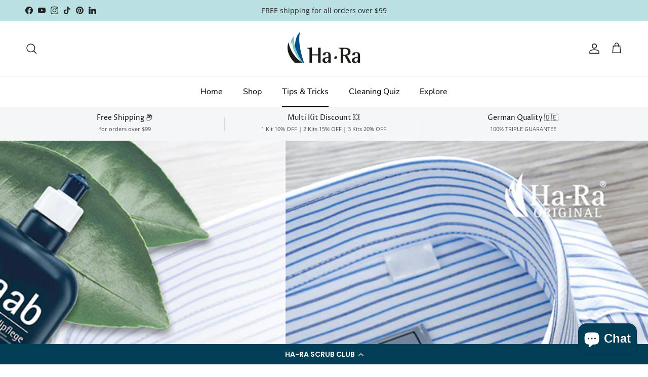

--- FILE ---
content_type: text/css
request_url: https://www.hara.com.au/cdn/shop/t/12/assets/swatches.css?v=129405117140699214361729551222
body_size: -736
content:
[data-swatch="yellow"] { --swatch-background-color:#ffd700}[data-swatch="red"] { --swatch-background-color: #e32636}[data-swatch="blue"] { --swatch-background-color: #0048ba}[data-swatch="orange"] { --swatch-background-color: #ed872d}[data-swatch="grey"] { --swatch-background-color: #b8b8b8}[data-swatch="green"] { --swatch-background-color: #87a96b}[data-swatch="white"] { --swatch-background-color: #ffffff}[data-swatch="light blue"] { --swatch-background-color: #bfd8ed}[data-swatch="dark blue"] { --swatch-background-color: #003366}
